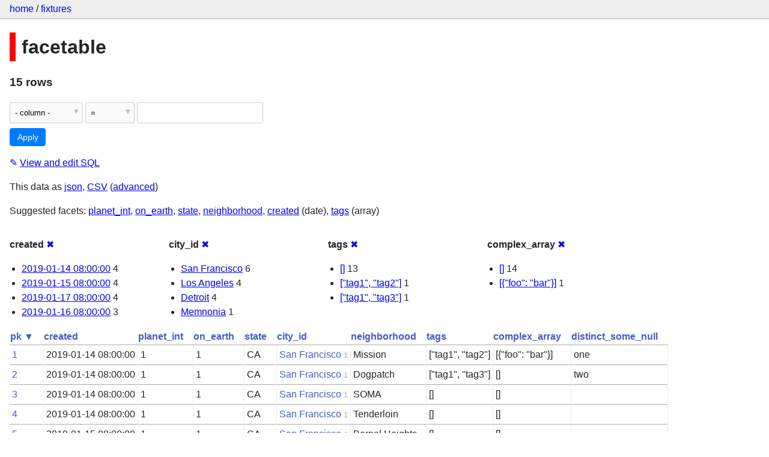

--- FILE ---
content_type: text/html; charset=utf-8
request_url: https://datasette-public.vercel.app/fixtures/facetable?_facet=created&_facet=tags&_facet=complex_array&_facet=city_id
body_size: 3335
content:
<!DOCTYPE html>
<html>
<head>
    <title>fixtures: facetable: 15 rows
    </title>
    <link rel="stylesheet" href="/-/static/app.css?4434ab">
    <meta name="viewport" content="width=device-width, initial-scale=1, shrink-to-fit=no">




<style>
@media only screen and (max-width: 576px) {

    .rows-and-columns td:nth-of-type(1):before { content: "pk"; }

    .rows-and-columns td:nth-of-type(2):before { content: "created"; }

    .rows-and-columns td:nth-of-type(3):before { content: "planet_int"; }

    .rows-and-columns td:nth-of-type(4):before { content: "on_earth"; }

    .rows-and-columns td:nth-of-type(5):before { content: "state"; }

    .rows-and-columns td:nth-of-type(6):before { content: "city_id"; }

    .rows-and-columns td:nth-of-type(7):before { content: "neighborhood"; }

    .rows-and-columns td:nth-of-type(8):before { content: "tags"; }

    .rows-and-columns td:nth-of-type(9):before { content: "complex_array"; }

    .rows-and-columns td:nth-of-type(10):before { content: "distinct_some_null"; }

}
</style>

</head>
<body class="table db-fixtures table-facetable">

<nav class="hd">
    <p class="crumbs">
        <a href="/">home</a> /
        <a href="/fixtures">fixtures</a>
    </p>
    
</nav>

<div class="bd">


<h1 style="padding-left: 10px; border-left: 10px solid #ff0000">facetable</h1>





    <h3>15 rows
        
    </h3>


<form class="filters" action="/fixtures/facetable" method="get">
    
    
    <div class="filter-row">
        <div class="select-wrapper">
            <select name="_filter_column">
                <option value="">- column -</option>
                
                      <option>pk</option>
                
                      <option>created</option>
                
                      <option>planet_int</option>
                
                      <option>on_earth</option>
                
                      <option>state</option>
                
                      <option>city_id</option>
                
                      <option>neighborhood</option>
                
                      <option>tags</option>
                
                      <option>complex_array</option>
                
                      <option>distinct_some_null</option>
                
            </select>
        </div><div class="select-wrapper filter-op">
            <select name="_filter_op">
                
                    <option value="exact">=</option>
                
                    <option value="not">!=</option>
                
                    <option value="contains">contains</option>
                
                    <option value="endswith">ends with</option>
                
                    <option value="startswith">starts with</option>
                
                    <option value="gt">&gt;</option>
                
                    <option value="gte">≥</option>
                
                    <option value="lt">&lt;</option>
                
                    <option value="lte">≤</option>
                
                    <option value="like">like</option>
                
                    <option value="glob">glob</option>
                
                    <option value="in">in</option>
                
                    <option value="notin">not in</option>
                
                    <option value="arraycontains">array contains</option>
                
                    <option value="date">date</option>
                
                    <option value="isnull__1">is null</option>
                
                    <option value="notnull__1">is not null</option>
                
                    <option value="isblank__1">is blank</option>
                
                    <option value="notblank__1">is not blank</option>
                
            </select>
        </div><input type="text" name="_filter_value" class="filter-value">
    </div>
    <div class="filter-row">
        
            <div class="select-wrapper small-screen-only">
                <select name="_sort" id="sort_by">
                    <option value="">Sort...</option>
                    
                        
                            <option value="pk" selected>Sort by pk</option>
                        
                    
                        
                            <option value="created">Sort by created</option>
                        
                    
                        
                            <option value="planet_int">Sort by planet_int</option>
                        
                    
                        
                            <option value="on_earth">Sort by on_earth</option>
                        
                    
                        
                            <option value="state">Sort by state</option>
                        
                    
                        
                            <option value="city_id">Sort by city_id</option>
                        
                    
                        
                            <option value="neighborhood">Sort by neighborhood</option>
                        
                    
                        
                            <option value="tags">Sort by tags</option>
                        
                    
                        
                            <option value="complex_array">Sort by complex_array</option>
                        
                    
                        
                            <option value="distinct_some_null">Sort by distinct_some_null</option>
                        
                    
                </select>
            </div>
            <label class="sort_by_desc small-screen-only"><input type="checkbox" name="_sort_by_desc"> descending</label>
        
        
            <input type="hidden" name="_facet" value="created">
        
            <input type="hidden" name="_facet" value="city_id">
        
            <input type="hidden" name="_facet" value="tags">
        
            <input type="hidden" name="_facet" value="complex_array">
        
        
        <input type="submit" value="Apply">
    </div>
</form>




    <p><a class="not-underlined" title="select pk, created, planet_int, on_earth, state, city_id, neighborhood, tags, complex_array, distinct_some_null from facetable order by pk limit 101" href="/fixtures?sql=select+pk%2C+created%2C+planet_int%2C+on_earth%2C+state%2C+city_id%2C+neighborhood%2C+tags%2C+complex_array%2C+distinct_some_null+from+facetable+order+by+pk+limit+101">&#x270e; <span class="underlined">View and edit SQL</span></a></p>


<p class="export-links">This data as <a href="/fixtures/facetable.json?_facet=created&amp;_facet=tags&amp;_facet=complex_array&amp;_facet=city_id&amp;_labels=on">json</a>, <a href="/fixtures/facetable.csv?_facet=created&amp;_facet=tags&amp;_facet=complex_array&amp;_facet=city_id&amp;_labels=on&amp;_size=max">CSV</a> (<a href="#export">advanced</a>)</p>


    <p class="suggested-facets">
        Suggested facets: <a href="https://datasette-public.vercel.app/fixtures/facetable?_facet=created&amp;_facet=tags&amp;_facet=complex_array&amp;_facet=city_id&amp;_facet=planet_int#facet-planet_int">planet_int</a>, <a href="https://datasette-public.vercel.app/fixtures/facetable?_facet=created&amp;_facet=tags&amp;_facet=complex_array&amp;_facet=city_id&amp;_facet=on_earth#facet-on_earth">on_earth</a>, <a href="https://datasette-public.vercel.app/fixtures/facetable?_facet=created&amp;_facet=tags&amp;_facet=complex_array&amp;_facet=city_id&amp;_facet=state#facet-state">state</a>, <a href="https://datasette-public.vercel.app/fixtures/facetable?_facet=created&amp;_facet=tags&amp;_facet=complex_array&amp;_facet=city_id&amp;_facet=neighborhood#facet-neighborhood">neighborhood</a>, <a href="https://datasette-public.vercel.app/fixtures/facetable?_facet=created&amp;_facet=tags&amp;_facet=complex_array&amp;_facet=city_id&amp;_facet_date=created#facet-created">created</a> (date), <a href="https://datasette-public.vercel.app/fixtures/facetable?_facet=created&amp;_facet=tags&amp;_facet=complex_array&amp;_facet=city_id&amp;_facet_array=tags#facet-tags">tags</a> (array)
    </p>





    <div class="facet-results">
        
            <div class="facet-info facet-fixtures-facetable-created" id="facet-created">
                <p class="facet-info-name">
                    <strong>created</strong>
                    
                        <a href="/fixtures/facetable?_facet=tags&amp;_facet=complex_array&amp;_facet=city_id" class="cross">&#x2716;</a>
                    
                </p>
                <ul>
                    
                        
                            <li><a href="https://datasette-public.vercel.app/fixtures/facetable?_facet=created&amp;_facet=tags&amp;_facet=complex_array&amp;_facet=city_id&amp;created=2019-01-14+08%3A00%3A00">2019-01-14 08:00:00</a> 4</li>
                        
                    
                        
                            <li><a href="https://datasette-public.vercel.app/fixtures/facetable?_facet=created&amp;_facet=tags&amp;_facet=complex_array&amp;_facet=city_id&amp;created=2019-01-15+08%3A00%3A00">2019-01-15 08:00:00</a> 4</li>
                        
                    
                        
                            <li><a href="https://datasette-public.vercel.app/fixtures/facetable?_facet=created&amp;_facet=tags&amp;_facet=complex_array&amp;_facet=city_id&amp;created=2019-01-17+08%3A00%3A00">2019-01-17 08:00:00</a> 4</li>
                        
                    
                        
                            <li><a href="https://datasette-public.vercel.app/fixtures/facetable?_facet=created&amp;_facet=tags&amp;_facet=complex_array&amp;_facet=city_id&amp;created=2019-01-16+08%3A00%3A00">2019-01-16 08:00:00</a> 3</li>
                        
                    
                    
                </ul>
            </div>
        
            <div class="facet-info facet-fixtures-facetable-city_id" id="facet-city_id">
                <p class="facet-info-name">
                    <strong>city_id</strong>
                    
                        <a href="/fixtures/facetable?_facet=created&amp;_facet=tags&amp;_facet=complex_array" class="cross">&#x2716;</a>
                    
                </p>
                <ul>
                    
                        
                            <li><a href="https://datasette-public.vercel.app/fixtures/facetable?_facet=created&amp;_facet=tags&amp;_facet=complex_array&amp;_facet=city_id&amp;city_id=1">San Francisco</a> 6</li>
                        
                    
                        
                            <li><a href="https://datasette-public.vercel.app/fixtures/facetable?_facet=created&amp;_facet=tags&amp;_facet=complex_array&amp;_facet=city_id&amp;city_id=2">Los Angeles</a> 4</li>
                        
                    
                        
                            <li><a href="https://datasette-public.vercel.app/fixtures/facetable?_facet=created&amp;_facet=tags&amp;_facet=complex_array&amp;_facet=city_id&amp;city_id=3">Detroit</a> 4</li>
                        
                    
                        
                            <li><a href="https://datasette-public.vercel.app/fixtures/facetable?_facet=created&amp;_facet=tags&amp;_facet=complex_array&amp;_facet=city_id&amp;city_id=4">Memnonia</a> 1</li>
                        
                    
                    
                </ul>
            </div>
        
            <div class="facet-info facet-fixtures-facetable-tags" id="facet-tags">
                <p class="facet-info-name">
                    <strong>tags</strong>
                    
                        <a href="/fixtures/facetable?_facet=created&amp;_facet=complex_array&amp;_facet=city_id" class="cross">&#x2716;</a>
                    
                </p>
                <ul>
                    
                        
                            <li><a href="https://datasette-public.vercel.app/fixtures/facetable?_facet=created&amp;_facet=tags&amp;_facet=complex_array&amp;_facet=city_id&amp;tags=%5B%5D">[]</a> 13</li>
                        
                    
                        
                            <li><a href="https://datasette-public.vercel.app/fixtures/facetable?_facet=created&amp;_facet=tags&amp;_facet=complex_array&amp;_facet=city_id&amp;tags=%5B%22tag1%22%2C+%22tag2%22%5D">[&#34;tag1&#34;, &#34;tag2&#34;]</a> 1</li>
                        
                    
                        
                            <li><a href="https://datasette-public.vercel.app/fixtures/facetable?_facet=created&amp;_facet=tags&amp;_facet=complex_array&amp;_facet=city_id&amp;tags=%5B%22tag1%22%2C+%22tag3%22%5D">[&#34;tag1&#34;, &#34;tag3&#34;]</a> 1</li>
                        
                    
                    
                </ul>
            </div>
        
            <div class="facet-info facet-fixtures-facetable-complex_array" id="facet-complex_array">
                <p class="facet-info-name">
                    <strong>complex_array</strong>
                    
                        <a href="/fixtures/facetable?_facet=created&amp;_facet=tags&amp;_facet=city_id" class="cross">&#x2716;</a>
                    
                </p>
                <ul>
                    
                        
                            <li><a href="https://datasette-public.vercel.app/fixtures/facetable?_facet=created&amp;_facet=tags&amp;_facet=complex_array&amp;_facet=city_id&amp;complex_array=%5B%5D">[]</a> 14</li>
                        
                    
                        
                            <li><a href="https://datasette-public.vercel.app/fixtures/facetable?_facet=created&amp;_facet=tags&amp;_facet=complex_array&amp;_facet=city_id&amp;complex_array=%5B%7B%22foo%22%3A+%22bar%22%7D%5D">[{&#34;foo&#34;: &#34;bar&#34;}]</a> 1</li>
                        
                    
                    
                </ul>
            </div>
        
    </div>



    <table class="rows-and-columns">
        <thead>
            <tr>
                
                    <th class="col-pk" scope="col">
                        
                            
                                <a href="/fixtures/facetable?_facet=created&amp;_facet=tags&amp;_facet=complex_array&amp;_facet=city_id&amp;_sort_desc=pk" rel="nofollow">pk&nbsp;▼</a>
                            
                        
                    </th>
                
                    <th class="col-created" scope="col">
                        
                            
                                <a href="/fixtures/facetable?_facet=created&amp;_facet=tags&amp;_facet=complex_array&amp;_facet=city_id&amp;_sort=created" rel="nofollow">created</a>
                            
                        
                    </th>
                
                    <th class="col-planet_int" scope="col">
                        
                            
                                <a href="/fixtures/facetable?_facet=created&amp;_facet=tags&amp;_facet=complex_array&amp;_facet=city_id&amp;_sort=planet_int" rel="nofollow">planet_int</a>
                            
                        
                    </th>
                
                    <th class="col-on_earth" scope="col">
                        
                            
                                <a href="/fixtures/facetable?_facet=created&amp;_facet=tags&amp;_facet=complex_array&amp;_facet=city_id&amp;_sort=on_earth" rel="nofollow">on_earth</a>
                            
                        
                    </th>
                
                    <th class="col-state" scope="col">
                        
                            
                                <a href="/fixtures/facetable?_facet=created&amp;_facet=tags&amp;_facet=complex_array&amp;_facet=city_id&amp;_sort=state" rel="nofollow">state</a>
                            
                        
                    </th>
                
                    <th class="col-city_id" scope="col">
                        
                            
                                <a href="/fixtures/facetable?_facet=created&amp;_facet=tags&amp;_facet=complex_array&amp;_facet=city_id&amp;_sort=city_id" rel="nofollow">city_id</a>
                            
                        
                    </th>
                
                    <th class="col-neighborhood" scope="col">
                        
                            
                                <a href="/fixtures/facetable?_facet=created&amp;_facet=tags&amp;_facet=complex_array&amp;_facet=city_id&amp;_sort=neighborhood" rel="nofollow">neighborhood</a>
                            
                        
                    </th>
                
                    <th class="col-tags" scope="col">
                        
                            
                                <a href="/fixtures/facetable?_facet=created&amp;_facet=tags&amp;_facet=complex_array&amp;_facet=city_id&amp;_sort=tags" rel="nofollow">tags</a>
                            
                        
                    </th>
                
                    <th class="col-complex_array" scope="col">
                        
                            
                                <a href="/fixtures/facetable?_facet=created&amp;_facet=tags&amp;_facet=complex_array&amp;_facet=city_id&amp;_sort=complex_array" rel="nofollow">complex_array</a>
                            
                        
                    </th>
                
                    <th class="col-distinct_some_null" scope="col">
                        
                            
                                <a href="/fixtures/facetable?_facet=created&amp;_facet=tags&amp;_facet=complex_array&amp;_facet=city_id&amp;_sort=distinct_some_null" rel="nofollow">distinct_some_null</a>
                            
                        
                    </th>
                
            </tr>
        </thead>
        <tbody>
        
            <tr>
                
                    <td class="col-pk"><a href="/fixtures/facetable/1">1</a></td>
                
                    <td class="col-created">2019-01-14 08:00:00</td>
                
                    <td class="col-planet_int">1</td>
                
                    <td class="col-on_earth">1</td>
                
                    <td class="col-state">CA</td>
                
                    <td class="col-city_id"><a href="/fixtures/facet_cities/1">San Francisco</a>&nbsp;<em>1</em></td>
                
                    <td class="col-neighborhood">Mission</td>
                
                    <td class="col-tags">[&#34;tag1&#34;, &#34;tag2&#34;]</td>
                
                    <td class="col-complex_array">[{&#34;foo&#34;: &#34;bar&#34;}]</td>
                
                    <td class="col-distinct_some_null">one</td>
                
            </tr>
        
            <tr>
                
                    <td class="col-pk"><a href="/fixtures/facetable/2">2</a></td>
                
                    <td class="col-created">2019-01-14 08:00:00</td>
                
                    <td class="col-planet_int">1</td>
                
                    <td class="col-on_earth">1</td>
                
                    <td class="col-state">CA</td>
                
                    <td class="col-city_id"><a href="/fixtures/facet_cities/1">San Francisco</a>&nbsp;<em>1</em></td>
                
                    <td class="col-neighborhood">Dogpatch</td>
                
                    <td class="col-tags">[&#34;tag1&#34;, &#34;tag3&#34;]</td>
                
                    <td class="col-complex_array">[]</td>
                
                    <td class="col-distinct_some_null">two</td>
                
            </tr>
        
            <tr>
                
                    <td class="col-pk"><a href="/fixtures/facetable/3">3</a></td>
                
                    <td class="col-created">2019-01-14 08:00:00</td>
                
                    <td class="col-planet_int">1</td>
                
                    <td class="col-on_earth">1</td>
                
                    <td class="col-state">CA</td>
                
                    <td class="col-city_id"><a href="/fixtures/facet_cities/1">San Francisco</a>&nbsp;<em>1</em></td>
                
                    <td class="col-neighborhood">SOMA</td>
                
                    <td class="col-tags">[]</td>
                
                    <td class="col-complex_array">[]</td>
                
                    <td class="col-distinct_some_null">&nbsp;</td>
                
            </tr>
        
            <tr>
                
                    <td class="col-pk"><a href="/fixtures/facetable/4">4</a></td>
                
                    <td class="col-created">2019-01-14 08:00:00</td>
                
                    <td class="col-planet_int">1</td>
                
                    <td class="col-on_earth">1</td>
                
                    <td class="col-state">CA</td>
                
                    <td class="col-city_id"><a href="/fixtures/facet_cities/1">San Francisco</a>&nbsp;<em>1</em></td>
                
                    <td class="col-neighborhood">Tenderloin</td>
                
                    <td class="col-tags">[]</td>
                
                    <td class="col-complex_array">[]</td>
                
                    <td class="col-distinct_some_null">&nbsp;</td>
                
            </tr>
        
            <tr>
                
                    <td class="col-pk"><a href="/fixtures/facetable/5">5</a></td>
                
                    <td class="col-created">2019-01-15 08:00:00</td>
                
                    <td class="col-planet_int">1</td>
                
                    <td class="col-on_earth">1</td>
                
                    <td class="col-state">CA</td>
                
                    <td class="col-city_id"><a href="/fixtures/facet_cities/1">San Francisco</a>&nbsp;<em>1</em></td>
                
                    <td class="col-neighborhood">Bernal Heights</td>
                
                    <td class="col-tags">[]</td>
                
                    <td class="col-complex_array">[]</td>
                
                    <td class="col-distinct_some_null">&nbsp;</td>
                
            </tr>
        
            <tr>
                
                    <td class="col-pk"><a href="/fixtures/facetable/6">6</a></td>
                
                    <td class="col-created">2019-01-15 08:00:00</td>
                
                    <td class="col-planet_int">1</td>
                
                    <td class="col-on_earth">1</td>
                
                    <td class="col-state">CA</td>
                
                    <td class="col-city_id"><a href="/fixtures/facet_cities/1">San Francisco</a>&nbsp;<em>1</em></td>
                
                    <td class="col-neighborhood">Hayes Valley</td>
                
                    <td class="col-tags">[]</td>
                
                    <td class="col-complex_array">[]</td>
                
                    <td class="col-distinct_some_null">&nbsp;</td>
                
            </tr>
        
            <tr>
                
                    <td class="col-pk"><a href="/fixtures/facetable/7">7</a></td>
                
                    <td class="col-created">2019-01-15 08:00:00</td>
                
                    <td class="col-planet_int">1</td>
                
                    <td class="col-on_earth">1</td>
                
                    <td class="col-state">CA</td>
                
                    <td class="col-city_id"><a href="/fixtures/facet_cities/2">Los Angeles</a>&nbsp;<em>2</em></td>
                
                    <td class="col-neighborhood">Hollywood</td>
                
                    <td class="col-tags">[]</td>
                
                    <td class="col-complex_array">[]</td>
                
                    <td class="col-distinct_some_null">&nbsp;</td>
                
            </tr>
        
            <tr>
                
                    <td class="col-pk"><a href="/fixtures/facetable/8">8</a></td>
                
                    <td class="col-created">2019-01-15 08:00:00</td>
                
                    <td class="col-planet_int">1</td>
                
                    <td class="col-on_earth">1</td>
                
                    <td class="col-state">CA</td>
                
                    <td class="col-city_id"><a href="/fixtures/facet_cities/2">Los Angeles</a>&nbsp;<em>2</em></td>
                
                    <td class="col-neighborhood">Downtown</td>
                
                    <td class="col-tags">[]</td>
                
                    <td class="col-complex_array">[]</td>
                
                    <td class="col-distinct_some_null">&nbsp;</td>
                
            </tr>
        
            <tr>
                
                    <td class="col-pk"><a href="/fixtures/facetable/9">9</a></td>
                
                    <td class="col-created">2019-01-16 08:00:00</td>
                
                    <td class="col-planet_int">1</td>
                
                    <td class="col-on_earth">1</td>
                
                    <td class="col-state">CA</td>
                
                    <td class="col-city_id"><a href="/fixtures/facet_cities/2">Los Angeles</a>&nbsp;<em>2</em></td>
                
                    <td class="col-neighborhood">Los Feliz</td>
                
                    <td class="col-tags">[]</td>
                
                    <td class="col-complex_array">[]</td>
                
                    <td class="col-distinct_some_null">&nbsp;</td>
                
            </tr>
        
            <tr>
                
                    <td class="col-pk"><a href="/fixtures/facetable/10">10</a></td>
                
                    <td class="col-created">2019-01-16 08:00:00</td>
                
                    <td class="col-planet_int">1</td>
                
                    <td class="col-on_earth">1</td>
                
                    <td class="col-state">CA</td>
                
                    <td class="col-city_id"><a href="/fixtures/facet_cities/2">Los Angeles</a>&nbsp;<em>2</em></td>
                
                    <td class="col-neighborhood">Koreatown</td>
                
                    <td class="col-tags">[]</td>
                
                    <td class="col-complex_array">[]</td>
                
                    <td class="col-distinct_some_null">&nbsp;</td>
                
            </tr>
        
            <tr>
                
                    <td class="col-pk"><a href="/fixtures/facetable/11">11</a></td>
                
                    <td class="col-created">2019-01-16 08:00:00</td>
                
                    <td class="col-planet_int">1</td>
                
                    <td class="col-on_earth">1</td>
                
                    <td class="col-state">MI</td>
                
                    <td class="col-city_id"><a href="/fixtures/facet_cities/3">Detroit</a>&nbsp;<em>3</em></td>
                
                    <td class="col-neighborhood">Downtown</td>
                
                    <td class="col-tags">[]</td>
                
                    <td class="col-complex_array">[]</td>
                
                    <td class="col-distinct_some_null">&nbsp;</td>
                
            </tr>
        
            <tr>
                
                    <td class="col-pk"><a href="/fixtures/facetable/12">12</a></td>
                
                    <td class="col-created">2019-01-17 08:00:00</td>
                
                    <td class="col-planet_int">1</td>
                
                    <td class="col-on_earth">1</td>
                
                    <td class="col-state">MI</td>
                
                    <td class="col-city_id"><a href="/fixtures/facet_cities/3">Detroit</a>&nbsp;<em>3</em></td>
                
                    <td class="col-neighborhood">Greektown</td>
                
                    <td class="col-tags">[]</td>
                
                    <td class="col-complex_array">[]</td>
                
                    <td class="col-distinct_some_null">&nbsp;</td>
                
            </tr>
        
            <tr>
                
                    <td class="col-pk"><a href="/fixtures/facetable/13">13</a></td>
                
                    <td class="col-created">2019-01-17 08:00:00</td>
                
                    <td class="col-planet_int">1</td>
                
                    <td class="col-on_earth">1</td>
                
                    <td class="col-state">MI</td>
                
                    <td class="col-city_id"><a href="/fixtures/facet_cities/3">Detroit</a>&nbsp;<em>3</em></td>
                
                    <td class="col-neighborhood">Corktown</td>
                
                    <td class="col-tags">[]</td>
                
                    <td class="col-complex_array">[]</td>
                
                    <td class="col-distinct_some_null">&nbsp;</td>
                
            </tr>
        
            <tr>
                
                    <td class="col-pk"><a href="/fixtures/facetable/14">14</a></td>
                
                    <td class="col-created">2019-01-17 08:00:00</td>
                
                    <td class="col-planet_int">1</td>
                
                    <td class="col-on_earth">1</td>
                
                    <td class="col-state">MI</td>
                
                    <td class="col-city_id"><a href="/fixtures/facet_cities/3">Detroit</a>&nbsp;<em>3</em></td>
                
                    <td class="col-neighborhood">Mexicantown</td>
                
                    <td class="col-tags">[]</td>
                
                    <td class="col-complex_array">[]</td>
                
                    <td class="col-distinct_some_null">&nbsp;</td>
                
            </tr>
        
            <tr>
                
                    <td class="col-pk"><a href="/fixtures/facetable/15">15</a></td>
                
                    <td class="col-created">2019-01-17 08:00:00</td>
                
                    <td class="col-planet_int">2</td>
                
                    <td class="col-on_earth">0</td>
                
                    <td class="col-state">MC</td>
                
                    <td class="col-city_id"><a href="/fixtures/facet_cities/4">Memnonia</a>&nbsp;<em>4</em></td>
                
                    <td class="col-neighborhood">Arcadia Planitia</td>
                
                    <td class="col-tags">[]</td>
                
                    <td class="col-complex_array">[]</td>
                
                    <td class="col-distinct_some_null">&nbsp;</td>
                
            </tr>
        
        </tbody>
    </table>





    <div id="export" class="advanced-export">
        <h3>Advanced export</h3>
        <p>JSON shape:
            <a href="/fixtures/facetable.json?_facet=created&amp;_facet=tags&amp;_facet=complex_array&amp;_facet=city_id&amp;_labels=on">default</a>,
            <a href="/fixtures/facetable.json?_facet=created&amp;_facet=tags&amp;_facet=complex_array&amp;_facet=city_id&amp;_labels=on&amp;_shape=array">array</a>,
            <a href="/fixtures/facetable.json?_facet=created&amp;_facet=tags&amp;_facet=complex_array&amp;_facet=city_id&amp;_labels=on&amp;_shape=array&amp;_nl=on">newline-delimited</a>,
                <a href="/fixtures/facetable.json?_facet=created&amp;_facet=tags&amp;_facet=complex_array&amp;_facet=city_id&amp;_labels=on&amp;_shape=object">object</a>
            
        </p>
        <form action="/fixtures/facetable.csv" method="get">
            <p>
                CSV options:
                <label><input type="checkbox" name="_dl"> download file</label>
                <label><input type="checkbox" name="_labels" checked> expand labels</label>
                
                <input type="submit" value="Export CSV">
                
                    <input type="hidden" name="_size" value="max">
                
            </p>
        </form>
    </div>



    <pre class="wrapped-sql">CREATE TABLE facetable (
    pk integer primary key,
    created text,
    planet_int integer,
    on_earth integer,
    state text,
    city_id integer,
    neighborhood text,
    tags text,
    complex_array text,
    distinct_some_null,
    FOREIGN KEY (&#34;city_id&#34;) REFERENCES [facet_cities](id)
);</pre>





</div>

<div class="ft">Powered by <a href="https://github.com/simonw/datasette" title="Datasette v0.39">Datasette</a>
&middot; Query took 27.313ms

    
    
    
</div>




</body>
</html>